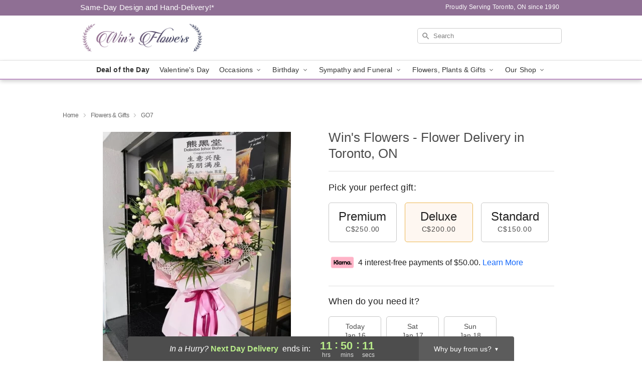

--- FILE ---
content_type: text/html; charset=UTF-8
request_url: https://www.winsflowerstoronto.com/storefronts/datesClosed?fcplus=0
body_size: 513
content:
{"no_delivery_dates":[],"no_pickup_dates":[],"delivery_cutoff_difference":{"y":0,"m":0,"d":0,"h":12,"i":9,"s":46,"f":0.15255,"weekday":0,"weekday_behavior":0,"first_last_day_of":0,"invert":0,"days":0,"special_type":0,"special_amount":0,"have_weekday_relative":0,"have_special_relative":0},"pickup_cutoff_difference":{"y":0,"m":0,"d":0,"h":4,"i":50,"s":13,"f":0.84745,"weekday":0,"weekday_behavior":0,"first_last_day_of":0,"invert":1,"days":0,"special_type":0,"special_amount":0,"have_weekday_relative":0,"have_special_relative":0},"pickup_cutoff":"7:00 PM EDT","delivery_cutoff":"2:00 AM EDT","delivery_today":false,"pickup_today":true,"pickup_disabled":false,"delivery_disabled":false,"delivery_cutoff_diff_next":{"y":0,"m":0,"d":0,"h":11,"i":50,"s":13,"f":0.834082,"weekday":0,"weekday_behavior":0,"first_last_day_of":0,"invert":1,"days":0,"special_type":0,"special_amount":0,"have_weekday_relative":0,"have_special_relative":0},"delivery_next_100hr":true}